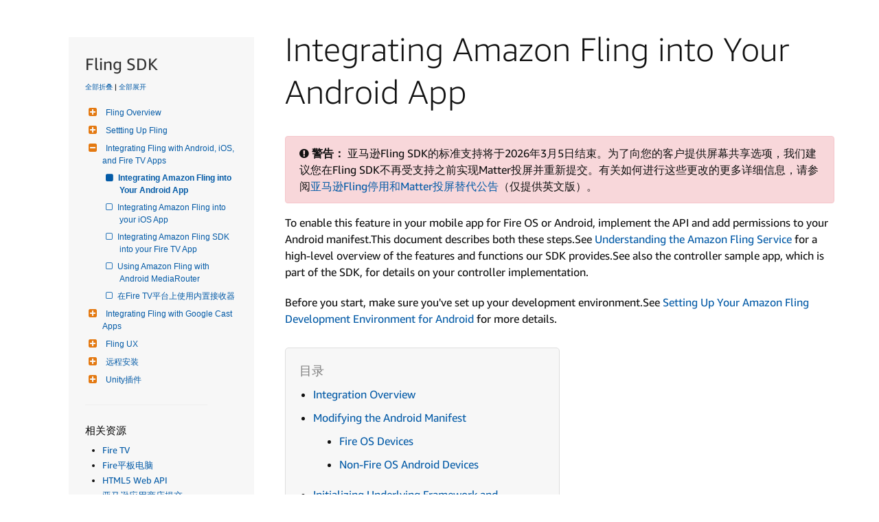

--- FILE ---
content_type: text/css
request_url: https://amzndevresources.com/jekyll/css/styleoverrides.css
body_size: 23911
content:
.docs .alert.alert-warning{padding-left:15px !important;border-color:#f5e79e !important}.docs .alert code{background-color:transparent}.docs .bs-callout{padding:20px;margin:20px 0;border:1px solid #eee;border-left-width:5px;border-radius:3px}.docs .calloutTitle{margin-top:0;margin-bottom:5px;font-size:18px}.docs .bs-callout p:last-child{margin-bottom:0}.docs .bs-callout code{border-radius:3px}.docs .bs-callout+.bs-callout{margin-top:-5px}.docs .bs-callout-default{border-left-color:#777}.docs .bs-callout-default .calloutTitle{color:#777}.docs .bs-callout-primary{border-left-color:#428bca}.docs .bs-callout-primary .calloutTitle{color:#428bca}.docs .bs-callout-success{border-left-color:#5cb85c}.docs .bs-callout-success .calloutTitle{color:#5cb85c}.docs .bs-callout-danger{border-left-color:#d9534f}.docs .bs-callout-danger .calloutTitle{color:#d9534f}.docs .bs-callout-warning{border-left-color:#f0ad4e}.docs .bs-callout-warning .calloutTitle{color:#f0ad4e}.docs .bs-callout-info{border-left-color:#5bc0de}.docs .bs-callout-info .calloutTitle{color:#5bc0de}.docs code{font-family:Monaco, Consolas, "Courier", monospace;font-weight:normal;font-size:14px}.docs pre{background-color:black;border:0px;color:#d7d9db;font-family:Monaco, Consolas, "Courier", monospace;font-weight:normal;font-size:14px;padding:15px}.docs p>code{padding:2px 4px;font-size:85%;color:#c7254e;border-radius:4px;background-color:#f5f5f5;font-family:Monaco, Consolas, "Courier", monospace;font-weight:normal;font-size:14px}.docs .highlight,.docs pre{white-space:pre}.docs pre.highlight{background-color:#f7f7f7 !important}div.alert code.highlighter-rouge{background-color:rgba(241,241,241,0.5)}.docs a code,.docs pre a{color:#c7254e !important;background-color:#f5f5f5;border-bottom:1px dashed #bdb8b8}.docs code{color:#c7254e}.docs a code:hover{border-bottom:1px solid #bdb8b8}.docs code a:focus,.docs code a:hover{color:#23527c;text-decoration:none}.docs p code,.docs li code,.docs table code{background-color:#f8f8f8;color:#c7254e}.docs .highlight .cm{color:#999988;font-style:italic}.docs .highlight .cp{color:#d73a49}.docs .highlight .c1{color:#999988;font-style:italic}.docs .highlight .cs{color:#999999;font-style:italic}.docs .highlight .c,.docs .highlight .cd{color:#999988;font-style:italic}.docs .highlight .err{background-color:transparent}.docs .highlight .gd{color:#000000;background-color:#ffdddd}.docs .highlight .ge{color:#000000;font-style:italic}.docs .highlight .gr{color:#aa0000}.docs .highlight .gh{color:#999999}.docs .highlight .gi{color:#000000;background-color:#ddffdd}.docs .highlight .go{color:#005cc5}.docs .highlight .gp{color:#555555}.docs .highlight .gu{color:#aaaaaa}.docs .highlight .gt{color:#aa0000}.docs .highlight .k{color:#d73a49}.docs .highlight .kc{color:#005cc5}.docs .highlight .kd{color:#d73a49}.docs .highlight .kn{color:#d73a49}.docs .highlight .kp{color:#000000}.docs .highlight .kr{color:#000000}.docs .highlight .kt{color:#d73a49}.docs .highlight .kv{color:#005cc5}.docs .highlight .mf{color:#009999}.docs .highlight .mh{color:#009999}.docs .highlight .il{color:#009999}.docs .highlight .mi{color:#005cc5}.docs .highlight .mo{color:#009999}.docs .highlight .p,.docs .highlight .pi{color:gray}.docs .highlight .m,.docs .highlight .mb,.docs .highlight .mx{color:#009999}.docs .highlight .sb{color:#032f62}.docs .highlight .sc{color:#032f62}.docs .highlight .sd{color:#032f62}.docs .highlight .s2{color:#032f62}.docs .highlight .se{color:#032f62}.docs .highlight .sh{color:#032f62}.docs .highlight .si{color:#032f62}.docs .highlight .sx{color:#032f62}.docs .highlight .sr{color:#009926}.docs .highlight .s1{color:#032f62}.docs .highlight .ss{color:#990073}.docs .highlight .s{color:#032f62}.docs .highlight .na{color:#22863a}.docs .highlight .bp{color:#999999}.docs .highlight .nb{color:#005cc5}.docs .highlight .nc{color:#6f42c1}.docs .highlight .no{color:#005cc5}.docs .highlight .nd{color:#3c5d5d}.docs .highlight .ni{color:#800080}.docs .highlight .ne{color:#6f42c1}.docs .highlight .nf{color:#6f42c1}.docs .highlight .nl{color:#032f62}.docs .highlight .nn{color:#032f62}.docs .highlight .nt{color:#22863a}.docs .highlight .vc{color:#008080}.docs .highlight .vg{color:#008080}.docs .highlight .vi{color:#008080}.docs .highlight .nv{color:#008080}.docs .highlight .nx{color:#6f42c1}.docs .highlight .ow{color:#000000}.docs .highlight .o{color:black}.docs .highlight .w{color:#bbbbbb}.docs .highlight{background-color:#f8f8f8}.docs div.highlight pre.highlight span.n,.docs figure.highlight span.n{color:#032f62 !important}.docs .highlight .nt{color:green}.docs .highlight .n{color:#444}.docs table.rouge-table td.code pre{padding-left:0px !important}.docs figure.highlight pre code table.rouge-table{margin-bottom:0px}.docs pre.lineno{width:50px}.docs .highlight table td{padding:5px}.docs .highlight table pre{margin:0}.docs .highlight table pre{padding:0px}.docs figure.highlight pre code table{border:none}.docs table.rouge-table pre.lineno{color:#dedede}.docs table.rouge-table pre,.docs table.rouge-table code{white-space:pre;word-wrap:unset}.docs td.gutter.gl{color:lightgray}.docs pre.highlight code,.docs figure.highlight{overflow-x:auto !important;white-space:inherit !important;word-wrap:unset !important}.docs .highlight,.docs pre{color:inherit !important}.docs div.highlighter-rouge div.highlight,.docs figure.highlight{border:none !important}.docs pre{background-color:#f8f8f8;border:0px solid #dedede;color:#032f62}.docs div.highlighter-rouge pre,.docs figure.highlight pre{border:none}.docs div.highlight,.docs figure.highlight{background-color:transparent}.docs table.rouge-table{table-layout:auto}.docs .highlighter-rouge pre{font-size:13px;margin-bottom:20px}.docs pre{margin-top:20px}.docs pre.highlight code{background:transparent;color:black}.docs code.highlighter-rouge{padding-bottom:0.1em}.docs dt{font-weight:bold !important;margin-top:25px}.docs dl dd{font-weight:400;margin:5px}.docs dd{padding-left:30px}.docs dd pre{margin-top:12px;margin-bottom:12px}.docs dd,dl dd,dl dt{display:block;float:none}.docs dl dt{font-weight:bold}.docs dl dd{font-weight:normal}.docs dd~dd{margin:5px}.docs,.docs .alert,.docs .bs-callout,.docs div.legend,.docs dt,.docs li,.docs p{font-family:"Ember", Roboto, "Helvetica Neue",Helvetica,Arial,sans-serif;font-size:16px;font-weight:500}.docs,.docs .alert,.docs .bs-callout,.docs .docs a.editButton,.docs .subheading,.docs dd,.docs dt,.docs figcaption,.docs li,.docs ol,.docs p,.docs table,.docs ul,span.githubButton{color:#111;line-height:1.5em;font-weight:400}.docs span.muted{color:#d8d8d8}.docs a.githubButton.noExtIcon:hover,.docs i.fa.fa-github.fa-lg:hover{color:black;text-decoration:none}.docs a.editButton{color:#666;text-decoration:none}.docs a.editButton:hover{text-decoration:none;color:black}.docs .githubButton{color:black;background-color:white;border:1px solid #dedede;padding:5px;border-radius:5px;margin:20px 0 10px;font-size:14px}.docs .githubButton:hover{background-color:#fefefe;color:#444;text-decoration:none}.docs .githubFeedback{margin-bottom:20px;margin-top:20px}@media (max-width: 600px){.docs .githubButton{display:block;max-width:170px}}.docs h2,.docs h3,.docs h4,.docs h5,.docs h6{padding-top:25px}.docs h1,.docs h1 code.highlighter-rouge{font-size:48px;margin-bottom:30px;font-weight:300;background-color:transparent;color:#111111;margin-top:20px}.docs h2,.docs h2 code.highlighter-rouge{font-size:42px;font-weight:300;background-color:transparent}.docs h3,.docs h3 code.highlighter-rouge{font-size:28px;font-weight:300;background-color:transparent}.docs h4,.docs h4 code.highlighter-rouge{font-size:21px;font-weight:300;background-color:transparent}.docs h5,.docs h5 code.highlighter-rouge{font-size:18px;font-weight:400;background-color:transparent}.docs h6,.docs h6 code.highlighter-rouge{font-size:16em;font-weight:300;background-color:transparent}.docs .productTitle,.docs .relatedResources,.docs h1,.docs h2,.docs h3,.docs h4,.docs h5,.docs h6{color:#111;line-height:1.3em}.docs h1[id],.docs h2[id],.docs h3[id],.docs h4[id],.docs h5[id],.docs h6[id],.docs dt[id]{padding-top:85px;margin-top:-60px;word-wrap:break-word}.docs .h1,.docs .h2,.docs .h3,.docs .h4,.docs .h5,.docs .h6,.docs h1,.docs h2,.docs h3,.docs h4,.docs h5,.docs h6,.nav{font-family:"Ember", Roboto, "Helvetica Neue",Helvetica,Arial,sans-serif}.docs h1 code.highlighter-rouge,.docs h2 code.highlighter-rouge,.docs h3 code.highlighter-rouge,.docs h4 code.highlighter-rouge,.docs h5 code.highlighter-rouge,.docs h6 code.highlighter-rouge{font-family:"Ember", Roboto, "Helvetica Neue",Helvetica,Arial,sans-serif;color:black;padding:0px}.docs .productTitle{font-size:22px}.docs img.docimage{max-width:100%;margin-bottom:20px}.docs figcaption{padding-bottom:12px;margin-bottom:20px;color:gray;font-size:14px;font-style:italic;margin-top:-10px}.docs img.border{border:1px solid #dedede}.docs img.inline{vertical-align:text-bottom}.docs .number_legend>img.inline{margin-bottom:2px}.docs .number_legend{margin-bottom:10px;margin-top:10px}.docs .legend{margin-bottom:12px;margin-top:12px}.docs .legend img{margin-bottom:0}.docs figure{margin:1em 0}.docs img.singleProduct{margin-left:15px;margin-bottom:10px;max-width:200px;float:right}.docs img.tabletThumb{max-height:200px}.docs a:hover{color:#e87825}.docs p a:hover{text-decoration:underline;color:#e87825}.docs p a{text-decoration:none}.docs .a-unordered-list,.docs .a-ordered-list,.docs ul,.docs ol{padding:0;margin-left:18px}.docs .mainColumn .link-style:hover,.docs .mainColumn a:hover,.docs p a:hover,.docs li a:hover,.docs table a:hover{text-decoration:none}.docs a{color:#045ba7 !important}.docs a.external:after,a.external:after{content:"\f08e";font-family:FontAwesome;font-weight:400;font-style:normal;display:inline-block;text-decoration:none;padding-left:3px}.docs a[data-toggle="popover"]{color:green !important;border-bottom:1px dashed gray;font-style:italic}.docs ul#markdown-toc::before{content:"Table of Contents"}.docs ul.onPageSectiontoc::before{content:"Pages in This Section"}.docs ol,.docs ul{font-color:black}.docs ul#markdown-toc,.docs ul#docnavsidebar,.docs ul#entrypages{margin-left:0}.docs ul ul,.docs ul ol,.docs ol ul,.docs ol ol{padding-left:15px}.docs li{margin-top:10px;margin-bottom:10px}.docs ol li,.docs ul li{margin-left:10px}.docs ul li{list-style-type:disc}.docs ol li ol li{list-style-type:lower-latin}.docs ol li ol li ul li{list-style-type:disc}.docs ol li ol li ol li{list-style-type:lower-roman}.docs .mainColumn ul,.docs .mainColumn ol{margin-bottom:20px}.docs .expandedBox{border:1px solid #dedede;padding:0px 20px;border-radius:5px;margin-bottom:20px}.docs div.expandedBox{padding-top:20px;padding-bottom:20px}.docs .versionsMenu{padding-bottom:20px}.docs .versionsMenu ul.dropdown-menu>li.currentPage{color:#0066c0;padding-left:20px;font-weight:bold;font-size:16px}.docs .productTitle{font-size:22px}.label-conditionally-required{background-color:#B0B0B0}.docs .deprecatedName{text-decoration:line-through}.docs .catalogLabels{padding-bottom:15px;margin-top:-8px}.docs .attributeList{list-style-type:none}.docs p.subRow{margin-bottom:10px;margin-top:0px}iframe{margin-bottom:20px}.container-fluid.right-side p{padding-top:15px}.tooltip-for-copy-button{display:none;background:#000000;font-size:12px;padding:7px;color:#FFFFFF;z-index:99;border-radius:15px;opacity:0.8}.docs .utterance{font-style:italic}.docs .btn[data-toggle=collapse]{border:1px solid #c0c0c0}.docs span.muted{color:#d8d8d8}.docs .dropdown-menu>li>a{font-size:14px;color:#444 !important}.docs [type=button]:not(:disabled),.docs [type=reset]:not(:disabled),.docs [type=submit]:not(:disabled),.docs button:not(:disabled){font-size:14px}button.btn.btn-light.btn-sm.noExtIcon.feedbackButton{border:1px solid #f0f0f0;margin-bottom:20px}button.btn.btn-default{border:1px solid lightgray !important}button.btn.btn-default:hover{border:1px solid darkgray !important}.docs .tab-content .tab-pane.active{padding:15px;border-right:1px solid #dedede;border-left:1px solid #dedede;border-bottom:1px solid #ded;margin-top:-20px;margin-bottom:20px}.docs .dropdown-menu>li{list-style:none;padding-right:10px}.docs .red{color:#c7254e}.docs .page_title{display:none}.docs .utt{color:#008000;font-style:italic}.docs .utt::before{content:"<"}.docs .utt::after{content:">"}.docs .vskFeaturePriority{font-size:11px;color:red;font-style:italic;font-weight:normal;line-height:18px}.docs video{border:1px solid #444;max-width:100%;margin:20px 0}.docs audio{margin:20px 0}.docs ul#markdown-toc{border:1px solid #dedede;border-radius:5px;max-width:400px;padding:20px 10px 20px 0;margin:30px 0;padding-left:30px;color:gray;background-color:#f7f7f7}.docs ul#markdown-toc::before{font-size:18px;padding-top:30px;margin:20px 0 20px -10px}.docs ul#markdown-toc li ul{color:gray}.docs ul#markdown-toc ul li{margin-left:5px}.docs ul#markdown-toc a code.highlighter-rouge{color:#045ba7 !important;border-bottom:none;padding:0px;font-family:"Ember", Roboto, "Helvetica Neue",Helvetica,Arial,sans-serif;font-size:16px}.docs ul.onPageSectiontoc{border:1px solid #dedede;border-radius:5px;max-width:400px;padding-top:5px;margin-top:30px;color:gray;padding-right:20px;background-color:#f7f7f7;padding:10px 50px 50px;font-size:14px}.docs ul.onPageSectiontoc::before{font-size:18px;padding-top:30px;margin:20px 10px 20px -20px}.docs ul#markdown-toc,.docs ul.markdown-toc{border:1px solid #dedede;border-radius:5px;max-width:400px;padding:20px 10px 20px 0px;margin:30px 0px;padding-left:30px;color:gray;background-color:#f7f7f7;word-break:break-word}.docs ul#markdown-toc::before,.docs ul.markdown-toc::before{font-size:18px;padding-top:30px;margin:20px 0px 20px -10px}.docs ul#markdown-toc li ul,.docs ul.markdown-toc li ul{color:gray}.docs ul#markdown-toc ul li,.docs ul.markdown-toc ul li{margin-left:5px}.docs ul#markdown-toc::before,.docs ul.markdown-toc::before{content:"Table of Contents"}.docs .nav>li>a,.docs .nav>li>a:hover{padding:10px 15px;display:block;position:relative}.docs .nav-tabs .nav-link:hover{border:0px solid transparent}.docs ul.nav-tabs{background-color:#f3f3f3;margin-left:0px;margin-bottom:0px}.docs ul.nav-tabs li{list-style-type:none !important}.docs .nav-tabs .nav-link{border:initial}.docs .nav-tabs{border-bottom:none}.docs .nav-tabs .nav-item .active{border:1px solid #dedede;border-bottom:none;color:darkorange !important;background-color:white}.docs .subheading{font-size:20px;line-height:26px;margin-bottom:16px;margin-top:30px;font-weight:normal;color:#e77600}.docs a.nav-link.dropdown-item.active{border:0px !important}.docs div.tab-content pre>a{line-height:20px}div.tab-content h2{font-size:24px;font-weight:400;padding-bottom:10px}div.tab-content h3{font-size:19px;color:#666;font-weight:400;padding-bottom:10px}div.tab-content h4{font-size:16px;font-style:italic;font-weight:400;padding-bottom:10px}.docs p{margin-bottom:20px}@media print{header,footer,#sidebar,.docs ul#markdown-toc,header.dpHeader a,header.dpHeader .dphTopBar .dphLeft,.dpFooter .dpfNav .dpfnCol .dpfnGroup,.docs hr,.docs .userMap,.docs .githubButton,.docs #feedbackFormArea{display:none !important}.docs .mainColumn{margin-left:20px;padding:10px}.docs h1,.docs h2,.docs h3{padding-top:20px;margin-top:20px;margin-bottom:10px;padding-bottom:10px}}.docs .mydocsidebar{height:100%;overflow-y:auto;background-color:#f7f7f7;padding:24px 24px 32px 24px;margin:34px 50px 50px 10px;width:270px}.docs .mydocsidebar ul{padding-left:15px;padding-right:5px;margin-left:0px;margin-right:-5px}.docs p.external{font-size:10px;margin-top:10px}.docnav li.level1,.docnav li.level1items,.docs .docnav ul li{list-style:none}.mydocsidebar a,.mydocsidebar a:hover{text-decoration:none}.docs .docnavul{padding-left:15px}.docs .docnav li{list-style:none;font:normal 12px "Open Sans", "Lucida Grande", "Helvetica Neue", Arial;border-bottom:0}.docs .docnav li a:active,.docs .docnav li a:hover{text-decoration:none;color:#666}.docs .docnav li.level1>a>span:after,.docs .docnav li.level2>a>span:after,.docs .docnav li.level3>a>span:after{content:'\f0fe';font-family:'FontAwesome';color:#e47911;font-size:14px;padding-right:13px;text-decoration:none}.docs .docnav li.level1items>a:before,.docs .docnav li.level2items>a:before,.docs .docnav li.level3items>a:before{content:'\f096';font-family:'FontAwesome';color:#e47911;padding-right:8px;text-decoration:none}.docs .docnav li.open>a>span:after{content:'\f146';font-family:'FontAwesome';color:#e47911;padding-right:13px}.docs .docnav li.level3,.docs .docnav li.level3items{padding-left:10px}.docs .docnav li.level2,.docs .docnav li.level2items{padding-left:10px}.docs .docnav li.level1,.docs .docnav li.level1items{padding-left:10px}.docs .docnav li{margin:7px 0}.docs ul#docnavsidebar li a:focus{text-decoration:none}.docs li.level1.open>ul>li.level1items.open a,.docs li.level2.open>ul>li.level2items.open a,.docs li.level3.open>ul>li.level3items.open a{color:black;font-weight:bold}.docs li.level1.open>ul>li.level1items.open>a:before,.docs li.level2.open>ul>li.level2items.open>a:before,.docs li.level3.open>ul>li.level3items.open>a:before{color:black}.docs li.level1.open>ul>li.level1items a,.docs li.level2.open>ul>li.level2items a,.docs li.level3.open>ul>li.level3items a{font-weight:400;color:#055fae}.docs li.level1.open>ul>li.level1items>a:before,.docs li.level2.open>ul>li.level2items>a:before,.docs li.level3.open>ul>li.level3items>a:before{font-weight:400;color:#055fae}li.folderTitle.current.open>a.subfoldersTitle{font-weight:bold;color:black}.docs .productTitle{font-size:24px;color:#333333;display:block;margin-right:8px}.docs .docnav li a{line-height:18px;display:table;white-space:pre-wrap;white-space:-moz-pre-wrap;white-space:-pre-wrap;white-space:-o-pre-wrap;word-wrap:break-word;text-indent:-20px}@media (max-width: 600px){.docs .docnav li a{max-width:180px}.docs .githubButton{display:none}}@media (min-width: 600px){.docnav li a{max-width:240px}}.docs ul#entrypages li{font-size:13px;margin-top:0;margin-bottom:3px}.docs .relatedResources{font-size:15px;color:black;margin:10px 0}.docs hr.resourceSeparator{display:block;margin-top:1.7em;margin-bottom:1.7em;margin-left:0;border-width:1px;color:black;max-width:80%}.docs .docnav li.level1items.external>a:before,.docs .docnav li.level2items.external>a:before,.docs .docnav li.level3items.external>a:before{content:'\f08e';font-family:'FontAwesome';color:#e47911;padding-right:8px;text-decoration:none}.docs .input-group.search{width:120%}.docs .input-group.search{margin-left:-20px;padding-right:15px;padding-bottom:10px}.docs input#search-box{height:35px;border:1px solid #ccc}.docs li.level1.open>ul>li.level1items.open a:before,.docs li.level2.open>ul>li.level2items.open a:before,.docs li.level3.open>ul>li.level3items.open a:before{color:#045ba7 !important;font-weight:bold;content:'\f0c8' !important;font-family:FontAwesome !important}.docs .mydocsidebar ul.navbar-nav li{margin-bottom:0px}.docs .container{max-width:1300px;padding-left:90px;padding-top:20px}.docs #sidebar{float:left;margin-right:50px;width:275px}.docs .mainColumn{overflow:hidden;max-width:800px;margin-bottom:50px}@media screen and (max-width: 550px){.docs h1{font-size:36px}.docs h2{font-size:28px}.docs h3{font-size:24px}.docs #sidebar{float:none}.docs ul#markdown-toc{padding-left:26px}.docs ul ul,.docs ul ol,_ .docs ol ul,.docs ol ol{margin:0}.docs .highlight,.docs pre{overflow:auto}}.docs hr{margin-top:20px;margin-bottom:20px;border:0;border-top:1px solid #eeeeee}.docs table{width:100%;margin-bottom:20px;border:1px solid #dedede;background-color:transparent;border-collapse:collapse;table-layout:fixed;word-wrap:break-word}.docs table th{font-weight:normal;font-size:18px}.docs table>tbody>tr>td,.docs table>tfoot>tr>td,.docs table>thead>tr>td{padding:8px;line-height:1.5em}.docs table>tbody>tr>td>p,.docs table>tbody>tr>td ol>li,.docs table>tbody>tr>td ul>li{padding:0}.docs table>tbody>tr>th,.docs table>tfoot>tr>th,.docs table>thead>tr>th{vertical-align:bottom;border-bottom:2px solid #ddd;text-transform:none;background-color:#777;color:white;text-align:left;padding:8px;line-height:1.5em;vertical-align:top;text-align:left}.docs table>caption+thead>tr:first-child>td,.docs table>caption+thead>tr:first-child>th,.docs table>colgroup+thead>tr:first-child>td,.docs table>colgroup+thead>tr:first-child>th,.docs table>thead:first-child>tr:first-child>td,.docs table>thead:first-child>tr:first-child>th{border-top:0}.docs table>tbody>tr:nth-of-type(odd){background-color:#f9f9f9}.docs table col[class*="col-"]{position:static;display:table-column;float:none}.docs table td[class*="col-"],.docs table th[class*="col-"]{position:static;display:table-cell;float:none}.docs table tr td{hyphens:auto}.docs table.data.docs table thead{background-color:#444}.docs table td{hyphens:auto}.docs table code{background-color:transparent}.docs table code{background-color:transparent}.docs table code,.docs pre{white-space:pre-wrap;white-space:-moz-pre-wrap;white-space:-pre-wrap;white-space:-o-pre-wrap;word-wrap:break-word}.docs td.white{background-color:white}.docs td.gray{background-color:#f7f7f7}.docs table code{word-wrap:break-word}.docs table{table-layout:auto}table caption{color:darkorange}.docs table{table-layout:fixed}.docs td.row{padding-left:30px}.docs table caption{caption-side:top;color:darkorange}.docs table>tbody>tr>td,.docs table>thead>tr>th{padding-left:20px;padding-right:20px}.docs table td.center{text-align:center}.docs table.firetv_family{border:0px}.docs table.firetv_family img{max-width:230px}.docs table.firetv_family div.device_name{display:block;font-family:arial;font-size:14px;text-align:center}.docs table.firetv_descriptions div.device_name{display:block;color:black;font-family:arial;font-size:14px;text-align:centered}.docs table.firetv_family div.device_name:hover{color:#777}.docs table.firetv_family img:hover,table.firetv_descriptions img:hover{opacity:.9}.docs table.firetv_family td{border:1px solid #dedede}.docs table.firetv_descriptions img{max-width:150px;text-align:center}.docs table>caption.specTable{font-size:22px}.docs span.tableRequired{font-style:italic;font-size:10px;color:gray}body{font-family:-apple-system,BlinkMacSystemFont,"Segoe UI",Helvetica,Arial,sans-serif,"Apple Color Emoji","Segoe UI Emoji","Segoe UI Symbol";font-size:18px;line-height:1.5;color:#24292e;background-color:#fff}a{color:#0366d6}code,pre{font-family:Menlo, Consolas, "Consolas for Powerline", "Courier New", Courier, monospace;background-color:initial;color:#fff}.docs .box{padding:10px;border:1px solid #888;box-shadow:2px 2px 4px #dedede;width:100px;height:90px;background-color:#f5f5f5;font-size:12px;hyphens:auto;float:left;font-size:12px;border-radius:4px}.docs .box:hover{background-color:#f0f0f0}.docs .userMap{overflow-x:hidden;overflow-y:hidden;padding:20px;min-width:550px;margin-bottom:30px}.docs div.box{line-height:17px}.docs .userMap .active{background-color:#d6f5d6;border:1px solid #555;color:black;cursor:default}.docs h2.userMapTitle{font-family:"Ember", Roboto, "Helvetica Neue",Helvetica,Arial,sans-serif}.docs .userMap a:hover{text-decoration:none}.docs div.arrow{max-width:50px;margin-left:15px;margin-right:15px;font-size:20px}.docs div.content{max-width:110px}.docs .userMap div.arrow,.userMap div.content{float:left}.docs .userMap div.arrow{position:relative;top:30px}.docs button.btn.btn-default.btn-lg.modalButton1{margin-left:-20px}.docs .userMap .btn-lg{width:100px;height:80px}.docs .userMap .complexArrow{font-size:22px;margin:0 10px}.docs .userMap .btn-lg .active{background-color:#d6f5d6}.docs .userMap .btn-lg{white-space:pre-wrap;white-space:-moz-pre-wrap;white-space:-pre-wrap;white-space:-o-pre-wrap;word-wrap:break-word;font-size:14px}.docs .userMap{padding:0px}.docs h3.process_map{font-size:18px;margin-bottom:0px;margin-top:0px;padding-top:0px;padding-bottom:0px}.docs .userMap div.arrow{top:55px}.docs .box{margin-top:25px;width:117px}.docs .box{height:90px}@media (min-width: 767px){.docs div.userMap{width:640px}}

/*# sourceMappingURL=styleoverrides.css.map */